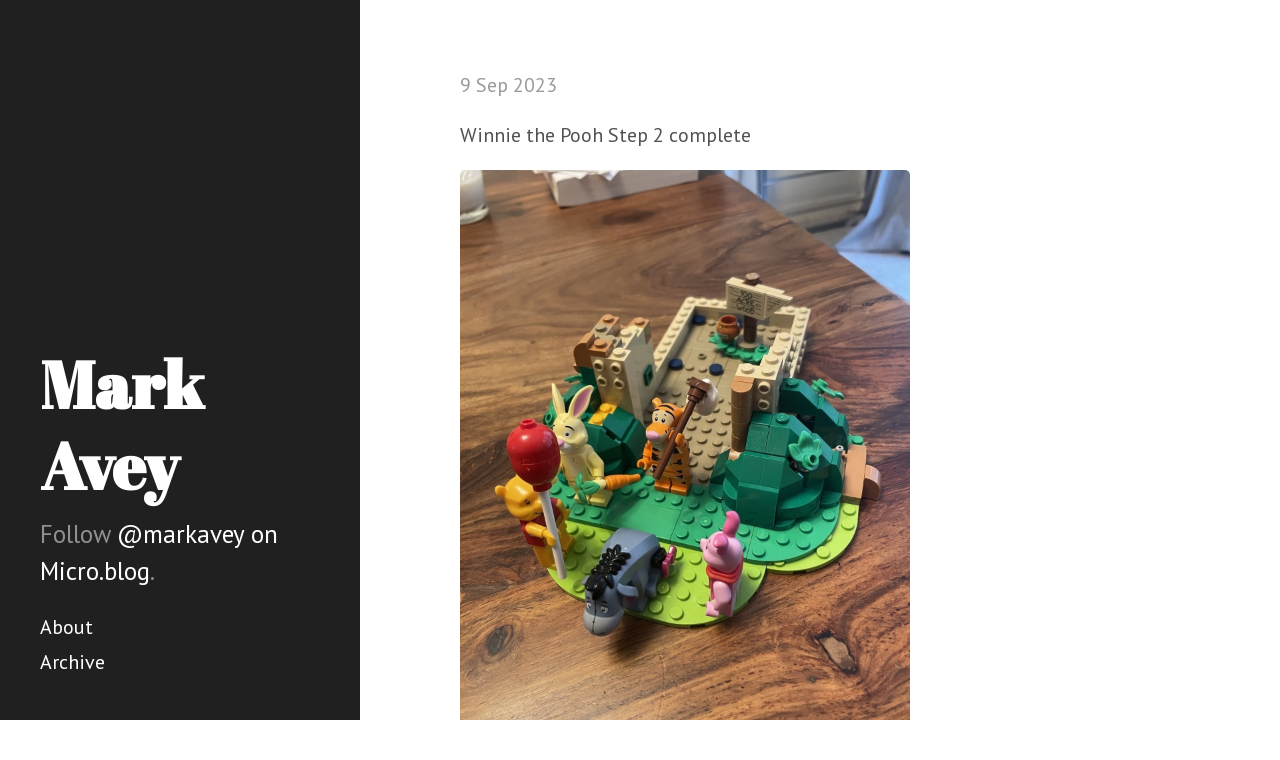

--- FILE ---
content_type: text/html; charset=utf-8
request_url: https://micro.blog.markavey.com/2023/09/09/winnie-the-pooh.html
body_size: 2196
content:
<!DOCTYPE html>
<html lang="en-us">

  <head>
  <link href="http://gmpg.org/xfn/11" rel="profile">
  <meta http-equiv="X-UA-Compatible" content="IE=edge">
  <meta http-equiv="content-type" content="text/html; charset=utf-8">

  
  <meta name="viewport" content="width=device-width, initial-scale=1.0, maximum-scale=1">

  <title>
    
      Mark Avey &middot; 
    
  </title>

	<link rel="shortcut icon" href="https://micro.blog/markavey/favicon.png" type="image/x-icon" />

  
  <link rel="stylesheet" href="/css/poole.css?1766161942">
  <link rel="stylesheet" href="/css/syntax.css?1766161942">
  <link rel="stylesheet" href="/css/hyde.css?1766161942">
  <link rel="stylesheet" href="/custom.css?1766161942">
  <link rel="stylesheet" href="https://fonts.googleapis.com/css?family=PT+Sans:400,400italic,700|Abril+Fatface">

    <link rel="me" href="https://micro.blog/markavey" />
	
	
	
	<link rel="authorization_endpoint" href="https://micro.blog/indieauth/auth" />
	<link rel="token_endpoint" href="https://micro.blog/indieauth/token" />
	<link rel="micropub" href="https://micro.blog/micropub" />
	<link rel="microsub" href="https://micro.blog/microsub" />
	<link rel="webmention" href="https://micro.blog/webmention" />
	<link rel="subscribe" href="https://micro.blog/users/follow" />
    
	    <link rel="stylesheet" href="/css/bookgoals.css?v=0" />
    
    
</head>


  <body>
	<div class="sidebar">
  <div class="container sidebar-sticky">
    <div class="sidebar-about h-card">
      <h1>
        <a href="/">
          <span class="p-name">Mark Avey</a>
        </a>
      </h1>
      <p class="lead">Follow <a href="https://micro.blog/markavey">@markavey on Micro.blog</a>.</p>
    </div>

    <nav class="sidebar-nav">

		
			
				<a class="sidebar-nav-item" href="/about/">About</a>
				
			
		
			
				<a class="sidebar-nav-item" href="/archive/">Archive</a>
				
			
		
		
    </nav>
  </div>
</div>


	
    <div class="content container">
		
<div class="post h-entry">
  
  <span class="post-date"><time class="dt-published" datetime="2023-09-09 18:44:01 &#43;0100">9 Sep 2023</time></span>
  <div class="e-content">
  <p>Winnie the Pooh Step 2 complete</p>

<p><img src="https://cdn.uploads.micro.blog/799/2023/7500209673.jpg" width="450" height="600" alt=""></p>

  </div>
</div>




    </div>

    
    
  </body>
</html>
